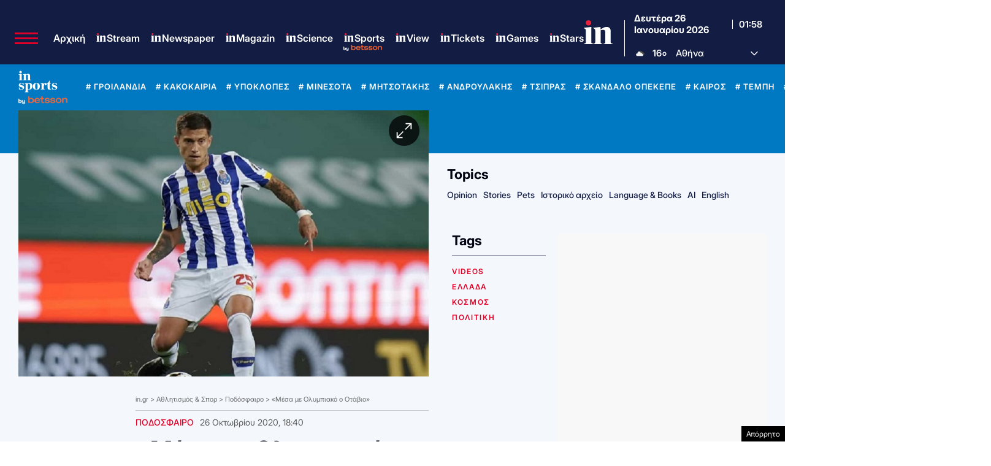

--- FILE ---
content_type: text/html; charset=UTF-8
request_url: https://epimenidis.in.gr/betsson/daily.php?scroll_height=470&show_button=1&v=11
body_size: 2781
content:

<!doctype html>
<html lang="en">

	<head>
		<meta charset="UTF-8">
		<meta name="viewport" content="width=device-width, user-scalable=no, initial-scale=1.0, maximum-scale=1.0, minimum-scale=1.0">
		<meta http-equiv="X-UA-Compatible" content="ie=edge">
		<title>Betsson</title>

		<link rel="preconnect" href="https://fonts.googleapis.com">
		<link rel="preconnect" href="https://fonts.gstatic.com" crossorigin>
		<link rel="preconnect" href="https://fonts.googleapis.com">
		<link rel="preconnect" href="https://fonts.gstatic.com" crossorigin>
		<link href="https://fonts.googleapis.com/css2?family=Inter:ital,opsz,wght@0,14..32,100..900;1,14..32,100..900&display=swap" rel="stylesheet">
		<link rel="stylesheet" href="dist/app.css?v=1.0.1">
	</head>

	<body>
				<section class="bg-white rounded-[10px] p-[12px] shadow-[0_0_2px_#CCC] max-w-[860px] mx-auto">
			<header class="flex items-end justify-between p-5 bg-[#131c42] mb-5 -mt-3 -mx-3 rounded-t-[10px]">
				<a href="https://www.in.gr/odds-center/" target="_blank" class="h-5 flex items-center gap-1 text-white font-bold">
					Κέντρο Αποδόσεων
				</a>

				<a href="https://record.betsson.gr/_1EKjJluIEVhkMrsFPcqLGmNd7ZgqdRLk/1/" target="_blank">
					<img src="assets/bybetsson_all_orange.png" class="h-4 relative top-1" alt="">
				</a>
			</header>

			<main>
				<div class="mb-5">
					<ul class="flex border-b text-center font-semibold">
						<li class="flex-1">
							<a href="#football" class="block py-2 px-4 border-b-2 text-blue-600 border-blue-600">Ποδόσφαιρο</a>
						</li>
						<li class="flex-1">
							<a href="#basketball" class="block py-2 px-4 border-b-2 text-gray-600 border-transparent">Μπάσκετ</a>
						</li>
					</ul>
				</div>

				<div id="football" class="tab-content">
					<div class="relative overflow-x-auto sm:rounded-lg shadow-md">
						<table class="w-full text-left text-gray-500">
							<thead class="text-gray-700 uppercase bg-gray-200">
								<tr>
									<th class="md:min-w-22 min-w-10"></th>
									<th class="px-2 py-2 md:px-3 md:py-4 text-[11px] md:text-[16px]">Αγωνας</th>
									<th class="px-2 py-2 md:px-3 md:py-4 text-[11px] md:text-[16px] hidden md:table-cell">Ημερομηνια</th>
									<th class="px-2 py-2 md:px-3 md:py-4 text-[11px] md:text-[16px] text-center">1</th>
									<th class="px-2 py-2 md:px-3 md:py-4 text-[11px] md:text-[16px] text-center">X</th>
									<th class="px-2 py-2 md:px-3 md:py-4 text-[11px] md:text-[16px] text-center">2</th>
									<th class="px-2 py-2 md:px-3 md:py-4 text-[11px] md:text-[16px] text-center">Live</th>
								</tr>
							</thead>
							<tbody>
																											<tr class="odd:bg-white even:bg-gray-100 border-b border-gray-200">
											<td class="px-1 py-2 md:px-3 md:py-3">
												<div class="flex items-center md:gap-2 gap-0">
													<img class="bg-[#ff6600] rounded-full h-6 w-6 md:h-10 md:w-10" src="assets/betsson-logo-transparent-360x360-1-150x150.png" alt="">
													<img class="hidden md:block" src="assets/betsson-arrow.svg" alt="">
												</div>
											</td>
											<td class="px-2 py-2 md:px-3 md:py-3 font-bold text-[11px] md:text-[16px]">Ιντερνασιονάλ - Γκρέμιο</td>
											<td class="px-2 py-2 md:px-3 md:py-3 hidden md:table-cell whitespace-nowrap text-[11px] md:text-[16px]">25.01.2026 | 23:00</td>

											<!-- Home Win (1) -->
											<td class="px-2 py-2 md:px-3 md:py-3 font-bold text-center">
																									<a href="https://record.betsson.gr/_1EKjJluIEVh4G0tEZZXDVmNd7ZgqdRLk/1/?deeplink=https%3A%2F%2Fwww.betsson.gr%3FeventId%3Df-k4XKJfZGNUSkAwUYu1Omfw%26marketId%3Dm-f-k4XKJfZGNUSkAwUYu1Omfw-MW3W%26selectionId%3Ds-m-f-k4XKJfZGNUSkAwUYu1Omfw-MW3W-home" target="_blank"
														class="odds-button border border-gray-200 block md:px-2 px-1 py-1 rounded hover:cursor-pointer text-[11px] md:text-[16px]">
														1.12													</a>
																							</td>

											<!-- Draw (X) -->
											<td class="px-2 py-2 md:px-3 md:py-3 font-bold text-center">
																									<a href="https://record.betsson.gr/_1EKjJluIEVh4G0tEZZXDVmNd7ZgqdRLk/1/?deeplink=https%3A%2F%2Fwww.betsson.gr%3FeventId%3Df-k4XKJfZGNUSkAwUYu1Omfw%26marketId%3Dm-f-k4XKJfZGNUSkAwUYu1Omfw-MW3W%26selectionId%3Ds-m-f-k4XKJfZGNUSkAwUYu1Omfw-MW3W-draw" target="_blank"
														class="odds-button border border-gray-200 block md:px-2 px-1 py-1 rounded hover:cursor-pointer text-[11px] md:text-[16px]">
														5.80													</a>
																							</td>

											<!-- Away Win (2) -->
											<td class="px-2 py-2 md:px-3 md:py-3 font-bold text-center">
																									<a href="https://record.betsson.gr/_1EKjJluIEVh4G0tEZZXDVmNd7ZgqdRLk/1/?deeplink=https%3A%2F%2Fwww.betsson.gr%3FeventId%3Df-k4XKJfZGNUSkAwUYu1Omfw%26marketId%3Dm-f-k4XKJfZGNUSkAwUYu1Omfw-MW3W%26selectionId%3Ds-m-f-k4XKJfZGNUSkAwUYu1Omfw-MW3W-away" target="_blank"
														class="odds-button border border-gray-200 block md:px-2 px-1 py-1 rounded hover:cursor-pointer text-[11px] md:text-[16px]">
														43.00													</a>
																							</td>

											<td class="px-2 py-2 md:px-3 md:py-3 text-center">
																									<span class="flashing-live-btn px-3 py-1 rounded font-bold text-white bg-red-600 border text-xs border-red-700 flashing-live-btn hidden md:block">LIVE</span>
													<span class="text-red-700 flashing-live-btn text-3xl md:hidden">&bull;</span>
																							</td>
										</tr>
																																				<tr class="odd:bg-white even:bg-gray-100 border-b border-gray-200">
											<td class="px-1 py-2 md:px-3 md:py-3">
												<div class="flex items-center md:gap-2 gap-0">
													<img class="bg-[#ff6600] rounded-full h-6 w-6 md:h-10 md:w-10" src="assets/betsson-logo-transparent-360x360-1-150x150.png" alt="">
													<img class="hidden md:block" src="assets/betsson-arrow.svg" alt="">
												</div>
											</td>
											<td class="px-2 py-2 md:px-3 md:py-3 font-bold text-[11px] md:text-[16px]">Tombense FC MG - EC Democrata MG</td>
											<td class="px-2 py-2 md:px-3 md:py-3 hidden md:table-cell whitespace-nowrap text-[11px] md:text-[16px]">25.01.2026 | 23:00</td>

											<!-- Home Win (1) -->
											<td class="px-2 py-2 md:px-3 md:py-3 font-bold text-center">
																									<a href="https://record.betsson.gr/_1EKjJluIEVh4G0tEZZXDVmNd7ZgqdRLk/1/?deeplink=https%3A%2F%2Fwww.betsson.gr%3FeventId%3Df-_uPa5YuOZ0iGHhe-Cr2OqQ%26marketId%3Dm-f-_uPa5YuOZ0iGHhe-Cr2OqQ-MW3W%26selectionId%3Ds-m-f-_uPa5YuOZ0iGHhe-Cr2OqQ-MW3W-home" target="_blank"
														class="odds-button border border-gray-200 block md:px-2 px-1 py-1 rounded hover:cursor-pointer text-[11px] md:text-[16px]">
														1.00													</a>
																							</td>

											<!-- Draw (X) -->
											<td class="px-2 py-2 md:px-3 md:py-3 font-bold text-center">
																									<a href="https://record.betsson.gr/_1EKjJluIEVh4G0tEZZXDVmNd7ZgqdRLk/1/?deeplink=https%3A%2F%2Fwww.betsson.gr%3FeventId%3Df-_uPa5YuOZ0iGHhe-Cr2OqQ%26marketId%3Dm-f-_uPa5YuOZ0iGHhe-Cr2OqQ-MW3W%26selectionId%3Ds-m-f-_uPa5YuOZ0iGHhe-Cr2OqQ-MW3W-draw" target="_blank"
														class="odds-button border border-gray-200 block md:px-2 px-1 py-1 rounded hover:cursor-pointer text-[11px] md:text-[16px]">
														51.00													</a>
																							</td>

											<!-- Away Win (2) -->
											<td class="px-2 py-2 md:px-3 md:py-3 font-bold text-center">
																									<a href="https://record.betsson.gr/_1EKjJluIEVh4G0tEZZXDVmNd7ZgqdRLk/1/?deeplink=https%3A%2F%2Fwww.betsson.gr%3FeventId%3Df-_uPa5YuOZ0iGHhe-Cr2OqQ%26marketId%3Dm-f-_uPa5YuOZ0iGHhe-Cr2OqQ-MW3W%26selectionId%3Ds-m-f-_uPa5YuOZ0iGHhe-Cr2OqQ-MW3W-away" target="_blank"
														class="odds-button border border-gray-200 block md:px-2 px-1 py-1 rounded hover:cursor-pointer text-[11px] md:text-[16px]">
														51.00													</a>
																							</td>

											<td class="px-2 py-2 md:px-3 md:py-3 text-center">
																									<span class="flashing-live-btn px-3 py-1 rounded font-bold text-white bg-red-600 border text-xs border-red-700 flashing-live-btn hidden md:block">LIVE</span>
													<span class="text-red-700 flashing-live-btn text-3xl md:hidden">&bull;</span>
																							</td>
										</tr>
																																				<tr class="odd:bg-white even:bg-gray-100 border-b border-gray-200">
											<td class="px-1 py-2 md:px-3 md:py-3">
												<div class="flex items-center md:gap-2 gap-0">
													<img class="bg-[#ff6600] rounded-full h-6 w-6 md:h-10 md:w-10" src="assets/betsson-logo-transparent-360x360-1-150x150.png" alt="">
													<img class="hidden md:block" src="assets/betsson-arrow.svg" alt="">
												</div>
											</td>
											<td class="px-2 py-2 md:px-3 md:py-3 font-bold text-[11px] md:text-[16px]">Athletic Club Sjdr MG - Betim Futebol MG</td>
											<td class="px-2 py-2 md:px-3 md:py-3 hidden md:table-cell whitespace-nowrap text-[11px] md:text-[16px]">25.01.2026 | 23:00</td>

											<!-- Home Win (1) -->
											<td class="px-2 py-2 md:px-3 md:py-3 font-bold text-center">
																									<a href="https://record.betsson.gr/_1EKjJluIEVh4G0tEZZXDVmNd7ZgqdRLk/1/?deeplink=https%3A%2F%2Fwww.betsson.gr%3FeventId%3Df-tCzTbRTxU0W71sLoDJyOrw%26marketId%3Dm-f-tCzTbRTxU0W71sLoDJyOrw-MW3W%26selectionId%3Ds-m-f-tCzTbRTxU0W71sLoDJyOrw-MW3W-home" target="_blank"
														class="odds-button border border-gray-200 block md:px-2 px-1 py-1 rounded hover:cursor-pointer text-[11px] md:text-[16px]">
														2.92													</a>
																							</td>

											<!-- Draw (X) -->
											<td class="px-2 py-2 md:px-3 md:py-3 font-bold text-center">
																									<a href="https://record.betsson.gr/_1EKjJluIEVh4G0tEZZXDVmNd7ZgqdRLk/1/?deeplink=https%3A%2F%2Fwww.betsson.gr%3FeventId%3Df-tCzTbRTxU0W71sLoDJyOrw%26marketId%3Dm-f-tCzTbRTxU0W71sLoDJyOrw-MW3W%26selectionId%3Ds-m-f-tCzTbRTxU0W71sLoDJyOrw-MW3W-draw" target="_blank"
														class="odds-button border border-gray-200 block md:px-2 px-1 py-1 rounded hover:cursor-pointer text-[11px] md:text-[16px]">
														1.45													</a>
																							</td>

											<!-- Away Win (2) -->
											<td class="px-2 py-2 md:px-3 md:py-3 font-bold text-center">
																									<a href="https://record.betsson.gr/_1EKjJluIEVh4G0tEZZXDVmNd7ZgqdRLk/1/?deeplink=https%3A%2F%2Fwww.betsson.gr%3FeventId%3Df-tCzTbRTxU0W71sLoDJyOrw%26marketId%3Dm-f-tCzTbRTxU0W71sLoDJyOrw-MW3W%26selectionId%3Ds-m-f-tCzTbRTxU0W71sLoDJyOrw-MW3W-away" target="_blank"
														class="odds-button border border-gray-200 block md:px-2 px-1 py-1 rounded hover:cursor-pointer text-[11px] md:text-[16px]">
														16.00													</a>
																							</td>

											<td class="px-2 py-2 md:px-3 md:py-3 text-center">
																									<span class="flashing-live-btn px-3 py-1 rounded font-bold text-white bg-red-600 border text-xs border-red-700 flashing-live-btn hidden md:block">LIVE</span>
													<span class="text-red-700 flashing-live-btn text-3xl md:hidden">&bull;</span>
																							</td>
										</tr>
																								</tbody>
						</table>
					</div>
				</div>

				<div id="basketball" class="tab-content hidden">
					<div class="relative overflow-x-auto sm:rounded-lg shadow-md">
						<table class="w-full text-sm text-left rtl:text-right text-gray-500">
							<thead class="text-[11px] text-gray-700 uppercase bg-gray-200">
								<tr>
									<th class="md:min-w-24 min-w-10"></th>
									<th class="px-2 py-2 md:px-3 md:py-4 text-[11px] md:text-[16px]">Αγωνας</th>
									<th class="px-2 py-2 md:px-3 md:py-4 text-[11px] md:text-[16px] hidden md:table-cell">Ημερομηνια</th>
									<th class="px-2 py-2 md:px-3 md:py-4 text-[11px] md:text-[16px] text-center">1</th>
									<th class="px-2 py-2 md:px-3 md:py-4 text-[11px] md:text-[16px] text-center">X</th>
									<th class="px-2 py-2 md:px-3 md:py-4 text-[11px] md:text-[16px] text-center">2</th>
									<th class="px-2 py-2 md:px-3 md:py-4 text-[11px] md:text-[16px] text-center">Live</th>
								</tr>
							</thead>
							<tbody>
																											<tr class="odd:bg-white even:bg-gray-100 border-b border-gray-200">
											<td class="px-1 py-2 md:px-3 md:py-3">
												<div class="flex items-center md:gap-2 gap-0">
													<img class="bg-[#ff6600] rounded-full h-6 w-6 md:h-12 md:w-12" src="assets/betsson-logo-transparent-360x360-1-150x150.png" alt="">
													<img class="hidden md:block" src="assets/betsson-arrow.svg" alt="">
												</div>
											</td>
											<td class="px-2 py-2 md:px-3 md:py-3 font-bold text-[11px] md:text-[16px]">Οκλαχόμα Σίτι Θάντερ - Τορόντο Ράπτορς</td>
											<td class="px-2 py-2 md:px-3 md:py-3 hidden md:table-cell whitespace-nowrap text-[11px] md:text-[16px]">26.01.2026 | 0:10</td>

											<!-- Home Win (1) -->
											<td class="px-2 py-2 md:px-3 md:py-3 font-bold text-center">
																									<a href="https://record.betsson.gr/_1EKjJluIEVh4G0tEZZXDVmNd7ZgqdRLk/1/?deeplink=https%3A%2F%2Fwww.betsson.gr%2Fel%2Fstoixima%2Fbasketball%2Fnba%3FeventId%3Df-sC7uCHvLh0yw0sOQh1rMlQ%26marketId%3Dm-f-sC7uCHvLh0yw0sOQh1rMlQ-MW3W%26selectionId%3Ds-m-f-sC7uCHvLh0yw0sOQh1rMlQ-MW3W-home" target="_blank"
														class="odds-button border border-gray-200 block md:px-2 px-1 py-1 rounded hover:cursor-pointer text-[11px] md:text-[16px]">
														1.20													</a>
																							</td>

											<!-- Draw (X) -->
											<td class="px-2 py-2 md:px-3 md:py-3 font-bold text-center">
																									<a href="https://record.betsson.gr/_1EKjJluIEVh4G0tEZZXDVmNd7ZgqdRLk/1/?deeplink=https%3A%2F%2Fwww.betsson.gr%3FeventId%3Df-tCzTbRTxU0W71sLoDJyOrw%26marketId%3Dm-f-tCzTbRTxU0W71sLoDJyOrw-MW3W%26selectionId%3Ds-m-f-tCzTbRTxU0W71sLoDJyOrw-MW3W-draw" target="_blank"
														class="odds-button border border-gray-200 block md:px-2 px-1 py-1 rounded hover:cursor-pointer text-[11px] md:text-[16px]">
														4.70													</a>
																							</td>

											<!-- Away Win (2) -->
											<td class="px-2 py-2 md:px-3 md:py-3 font-bold text-center">
																									<a href="https://record.betsson.gr/_1EKjJluIEVh4G0tEZZXDVmNd7ZgqdRLk/1/?deeplink=https%3A%2F%2Fwww.betsson.gr%2Fel%2Fstoixima%2Fbasketball%2Fnba%3FeventId%3Df-sC7uCHvLh0yw0sOQh1rMlQ%26marketId%3Dm-f-sC7uCHvLh0yw0sOQh1rMlQ-MW3W%26selectionId%3Ds-m-f-sC7uCHvLh0yw0sOQh1rMlQ-MW3W-away" target="_blank"
														class="odds-button border border-gray-200 block md:px-2 px-1 py-1 rounded hover:cursor-pointer text-[11px] md:text-[16px]">
														4.70													</a>
																							</td>

											<td class="px-2 py-2 md:px-3 md:py-3 text-center">
																									<span class="flashing-live-btn px-3 py-1 rounded font-bold text-white bg-red-600 border border-red-700 flashing-live-btn hidden md:block">LIVE</span>
													<span class="text-red-700 flashing-live-btn text-3xl md:hidden">&bull;</span>
																							</td>
										</tr>
																																				<tr class="odd:bg-white even:bg-gray-100 border-b border-gray-200">
											<td class="px-1 py-2 md:px-3 md:py-3">
												<div class="flex items-center md:gap-2 gap-0">
													<img class="bg-[#ff6600] rounded-full h-6 w-6 md:h-12 md:w-12" src="assets/betsson-logo-transparent-360x360-1-150x150.png" alt="">
													<img class="hidden md:block" src="assets/betsson-arrow.svg" alt="">
												</div>
											</td>
											<td class="px-2 py-2 md:px-3 md:py-3 font-bold text-[11px] md:text-[16px]">Σαν Αντόνιο Σπερς - Νιού Όρλεανς Πέλικανς</td>
											<td class="px-2 py-2 md:px-3 md:py-3 hidden md:table-cell whitespace-nowrap text-[11px] md:text-[16px]">26.01.2026 | 0:10</td>

											<!-- Home Win (1) -->
											<td class="px-2 py-2 md:px-3 md:py-3 font-bold text-center">
																									<a href="https://record.betsson.gr/_1EKjJluIEVh4G0tEZZXDVmNd7ZgqdRLk/1/?deeplink=https%3A%2F%2Fwww.betsson.gr%2Fel%2Fstoixima%2Fbasketball%2Fnba%3FeventId%3Df-UlmTyP_ZlUSGGmJ_XSyWjQ%26marketId%3Dm-f-UlmTyP_ZlUSGGmJ_XSyWjQ-MW3W%26selectionId%3Ds-m-f-UlmTyP_ZlUSGGmJ_XSyWjQ-MW3W-home" target="_blank"
														class="odds-button border border-gray-200 block md:px-2 px-1 py-1 rounded hover:cursor-pointer text-[11px] md:text-[16px]">
														1.30													</a>
																							</td>

											<!-- Draw (X) -->
											<td class="px-2 py-2 md:px-3 md:py-3 font-bold text-center">
																									<a href="https://record.betsson.gr/_1EKjJluIEVh4G0tEZZXDVmNd7ZgqdRLk/1/?deeplink=https%3A%2F%2Fwww.betsson.gr%3FeventId%3Df-tCzTbRTxU0W71sLoDJyOrw%26marketId%3Dm-f-tCzTbRTxU0W71sLoDJyOrw-MW3W%26selectionId%3Ds-m-f-tCzTbRTxU0W71sLoDJyOrw-MW3W-draw" target="_blank"
														class="odds-button border border-gray-200 block md:px-2 px-1 py-1 rounded hover:cursor-pointer text-[11px] md:text-[16px]">
														3.70													</a>
																							</td>

											<!-- Away Win (2) -->
											<td class="px-2 py-2 md:px-3 md:py-3 font-bold text-center">
																									<a href="https://record.betsson.gr/_1EKjJluIEVh4G0tEZZXDVmNd7ZgqdRLk/1/?deeplink=https%3A%2F%2Fwww.betsson.gr%2Fel%2Fstoixima%2Fbasketball%2Fnba%3FeventId%3Df-UlmTyP_ZlUSGGmJ_XSyWjQ%26marketId%3Dm-f-UlmTyP_ZlUSGGmJ_XSyWjQ-MW3W%26selectionId%3Ds-m-f-UlmTyP_ZlUSGGmJ_XSyWjQ-MW3W-away" target="_blank"
														class="odds-button border border-gray-200 block md:px-2 px-1 py-1 rounded hover:cursor-pointer text-[11px] md:text-[16px]">
														3.70													</a>
																							</td>

											<td class="px-2 py-2 md:px-3 md:py-3 text-center">
																									<span class="flashing-live-btn px-3 py-1 rounded font-bold text-white bg-red-600 border border-red-700 flashing-live-btn hidden md:block">LIVE</span>
													<span class="text-red-700 flashing-live-btn text-3xl md:hidden">&bull;</span>
																							</td>
										</tr>
																																				<tr class="odd:bg-white even:bg-gray-100 border-b border-gray-200">
											<td class="px-1 py-2 md:px-3 md:py-3">
												<div class="flex items-center md:gap-2 gap-0">
													<img class="bg-[#ff6600] rounded-full h-6 w-6 md:h-12 md:w-12" src="assets/betsson-logo-transparent-360x360-1-150x150.png" alt="">
													<img class="hidden md:block" src="assets/betsson-arrow.svg" alt="">
												</div>
											</td>
											<td class="px-2 py-2 md:px-3 md:py-3 font-bold text-[11px] md:text-[16px]">Φοίνιξ Σανς - Μαϊάμι Χιτ</td>
											<td class="px-2 py-2 md:px-3 md:py-3 hidden md:table-cell whitespace-nowrap text-[11px] md:text-[16px]">26.01.2026 | 1:05</td>

											<!-- Home Win (1) -->
											<td class="px-2 py-2 md:px-3 md:py-3 font-bold text-center">
																									<a href="https://record.betsson.gr/_1EKjJluIEVh4G0tEZZXDVmNd7ZgqdRLk/1/?deeplink=https%3A%2F%2Fwww.betsson.gr%2Fel%2Fstoixima%2Fbasketball%2Fnba%3FeventId%3Df-0vYY32AERE6Co63Zqzr_zw%26marketId%3Dm-f-0vYY32AERE6Co63Zqzr_zw-MW3W%26selectionId%3Ds-m-f-0vYY32AERE6Co63Zqzr_zw-MW3W-home" target="_blank"
														class="odds-button border border-gray-200 block md:px-2 px-1 py-1 rounded hover:cursor-pointer text-[11px] md:text-[16px]">
														1.62													</a>
																							</td>

											<!-- Draw (X) -->
											<td class="px-2 py-2 md:px-3 md:py-3 font-bold text-center">
																									<a href="https://record.betsson.gr/_1EKjJluIEVh4G0tEZZXDVmNd7ZgqdRLk/1/?deeplink=https%3A%2F%2Fwww.betsson.gr%3FeventId%3Df-tCzTbRTxU0W71sLoDJyOrw%26marketId%3Dm-f-tCzTbRTxU0W71sLoDJyOrw-MW3W%26selectionId%3Ds-m-f-tCzTbRTxU0W71sLoDJyOrw-MW3W-draw" target="_blank"
														class="odds-button border border-gray-200 block md:px-2 px-1 py-1 rounded hover:cursor-pointer text-[11px] md:text-[16px]">
														2.60													</a>
																							</td>

											<!-- Away Win (2) -->
											<td class="px-2 py-2 md:px-3 md:py-3 font-bold text-center">
																									<a href="https://record.betsson.gr/_1EKjJluIEVh4G0tEZZXDVmNd7ZgqdRLk/1/?deeplink=https%3A%2F%2Fwww.betsson.gr%2Fel%2Fstoixima%2Fbasketball%2Fnba%3FeventId%3Df-0vYY32AERE6Co63Zqzr_zw%26marketId%3Dm-f-0vYY32AERE6Co63Zqzr_zw-MW3W%26selectionId%3Ds-m-f-0vYY32AERE6Co63Zqzr_zw-MW3W-away" target="_blank"
														class="odds-button border border-gray-200 block md:px-2 px-1 py-1 rounded hover:cursor-pointer text-[11px] md:text-[16px]">
														2.60													</a>
																							</td>

											<td class="px-2 py-2 md:px-3 md:py-3 text-center">
																									<span class="px-3 py-1 font-bold text-gray-500">-</span>
																							</td>
										</tr>
																								</tbody>
						</table>
					</div>
				</div>

			</main>

			<footer>
				<small class="opacity-50 py-3 block"> * Οι αποδόσεις υπόκεινται σε αλλαγές. Ελέγξτε πάντα ότι είναι σωστές στην στοιχηματική που τοποθετείτε το στοίχημα σας.</small>

									<div class="text-center mb-5">
						<a class="text-white text-sm md:text-base bg-orange-600 py-2 px-5 rounded font-bold" href="https://www.in.gr/odds-center/" target="_blank">Δείτε όλες τις αποδόσεις εδώ</a>
					</div>
							</footer>
		</section>

		<script>
			document.querySelectorAll( 'ul li a' ).forEach( tab => {
				tab.addEventListener( 'click', function ( e ) {
					e.preventDefault();

					// Hide all tab content
					document.querySelectorAll( '.tab-content' ).forEach( tc => tc.classList.add( 'hidden' ) );

					// Remove active styles from all tabs
					document.querySelectorAll( 'ul li a' ).forEach( a => {
						a.classList.remove( 'text-blue-600', 'border-blue-600' );
						a.classList.add( 'text-gray-600', 'border-transparent' );
					} );

					// Add active styles to the clicked tab
					e.currentTarget.classList.remove( 'text-gray-600', 'border-transparent' );
					e.currentTarget.classList.add( 'text-blue-600', 'border-blue-600' );

					// Show the corresponding tab content
					document.querySelector( e.currentTarget.getAttribute( 'href' ) ).classList.remove( 'hidden' );
				} );
			} );
		</script>
		<script>
			//Reload the page every 5 minutes (300,000 ms)
			setInterval( function () {
				window.location.reload();
			}, 300000 ); // 5 minutes
		</script>
	</body>

</html>


--- FILE ---
content_type: text/html; charset=UTF-8
request_url: https://epimenidis.in.gr/shopflix/widget.php?url=ingr&items=2
body_size: 7574
content:


<!DOCTYPE html>
<html lang="el" class="no-js">
<head>
  <meta charset="UTF-8">
  <meta name=viewport content="width=device-width, user-scalable=no, maximum-scale=1, initial-scale=1">
  <meta http-equiv="X-UA-Compatible" content="IE=edge,chrome=1" />
  <title>Shopflix Widget</title>
  <link rel="preconnect" href="https://fonts.googleapis.com">
  <link rel="preconnect" href="https://fonts.gstatic.com" crossorigin>
  <link href="https://fonts.googleapis.com/css2?family=Manrope:wght@700;800&display=swap" rel="stylesheet">
  <link rel="stylesheet" type="text/css" href="dashicons.min.css"/>  
  <link rel="stylesheet" type="text/css" href="//cdn.jsdelivr.net/npm/slick-carousel@1.8.1/slick/slick.css"/>
  <link rel="stylesheet" type="text/css" href="//cdn.jsdelivr.net/npm/slick-carousel@1.8.1/slick/slick-theme.css"/>

  
<style>
:root{--maincolor:#0052e0}
/*:root{--maincolor:#2E3499}*/
*{box-sizing:border-box}
body{font-family:'Manrope',sans-serif;margin:0;padding:0}
.main-bg{background-color:var(--maincolor)}
.shopflix-widget{background-color: #FFF;width:100%;margin:0 auto;max-width:1000px;border:1px solid #ddd;border-radius:8px;padding:0;overflow:hidden}
.shopflix-header {
    border-radius: 5px;
    text-align: center;
    line-height: 0;
    padding: 0 8px;
    height: auto;
    display: flex;
    align-items: center;
    justify-content: center;
}
.shopflix-items-wrap{display:block}
.shopflix-items{display:flex;align-items:center;max-width:670px;width:100%;margin:0 auto}
.item-d {width: calc(100% - 220px);padding-left: 1rem;padding-right: 1rem}
.shopflix-items .item-image{padding-left:0;width:220px;height:215px}
.shopflix-items .item-image img{-o-object-fit:contain;object-fit:contain;-o-object-position:center;object-position:center;width:100%;max-width:none;height:100%}
.item-d .item-name{line-height:1.3;margin:0;font-size:22px;-webkit-font-smoothing: antialiased;
    display: -webkit-box!important;
    -webkit-line-clamp: 4;
    -webkit-box-orient: vertical;
    overflow: hidden;
    -o-text-overflow: ellipsis;
    text-overflow: ellipsis;}
.prices-wrap{margin-top:1.5rem;clear:both;display:flex;align-items:center;justify-content:space-between;max-width:210px;font-size:15px}
.initial-price:after{content:"";width:66px;height:2px;background-color:#000;display:block;position:absolute;transform:rotate(-25deg);left:0;top:10px}

.initial-price {margin-left:15px;color: #D00101;display: block;position: relative}
.item-price{font-size:26px;color:var(--maincolor);display:block;font-weight:800;line-height:1}
.shopflix-link{transition:all 0.3s ease;display:inline-block;padding:8px 25px;border-radius:5px;text-decoration:none;color:#fff;background-color:var(--maincolor);line-height:1;margin-top:1rem;box-shadow:2px 2px 2px #eee;}
.wrap-carousel{padding:1.5rem 0}
.wrap-carousel .slick-arrow{transition:all 0.3s ease;border:1px solid var(--maincolor);width:32px;height:42px;
  border-radius:5px;background-color:#fff;z-index:2
}
.wrap-carousel .slick-prev{left:15px}
.wrap-carousel .slick-next{right:15px}
.wrap-carousel .slick-next:before{content:"\f345";color:var(--maincolor)}
.wrap-carousel .slick-prev:before{content:"\f341";color:var(--maincolor)}
.slick-prev:before, .slick-next:before {font-family:'dashicons'}
@media only screen and (min-width:470px) {
.wrap-carousel .slick-arrow:hover {background-color: var(--maincolor)}
.wrap-carousel .slick-arrow:hover:before{color:#FFFFFF}  
}
.shopflix-link:hover {transform: scale(1.02)}
.shopflix-link-title{text-decoration:none;color:initial}
.shopflix-link-title:hover{text-decoration:underline}

.shopflix-header .new-header,
.shopflix-header a {
    position: relative;
    display: block;
    width: 100%;
    height: 100%;
}
.shopflix-header .new-header img {
    position: absolute;
    left: 0;
    right: 0;
    top: 0;
    -o-object-fit: contain;
    object-fit: contain;
    -o-object-position: center;
    object-position: center;
    width: 100%;
    max-width: none;
    height: 100%;
}
.new-header .display-desktop{display:block}
.new-header .display-mobile {display:none}
.new-header img {
    width: 100%;
}

@media only screen and (max-width:469px) {
.shopflix-header {
    border-radius: 5px;
    text-align: center;
    line-height: 0;
    padding:5px 8px;
    height: 64px!important;
    display: flex;
    align-items: center;
    justify-content: center;
}
.new-header .display-desktop {display:none}  
.new-header .display-mobile {display:block}  
.wrap-carousel .slick-arrow {top: 100px}  
.shopflix-items {flex-direction: column}
.shopflix-items .item-image {width:70%;border: none;height:150px;padding:0}
.item-d {width:85%;margin: 0 auto;text-align: center;padding:1.5rem 0 0}
.item-d .item-name{font-size:18px;display:block}
.prices-wrap {justify-content: center;margin: 1.5rem auto 0;max-width: none}  
}
.doubleitems .shopflix-widget {
    max-width: 1600px;
}.shopflix-header {
    height: 64px;
}
/* .shopflix-header a, .shopflix-header .new-header {
    display: block;
    height: 100%;
}.shopflix-header .new-header img {
    object-fit: contain;
    width: auto;
    max-width: none;
    height: 100%;
} */
/* .new-header {
    max-width: 360px;
    margin: 0 auto;
}    */

.new-header img {
    width: 100%;
    width: 100%;
    height: 100%;
    object-fit: contain;
    object-position: center;
}
  </style>
  
</head>
<body class="doubleitems">

<div class="shopflix-widget">
<a href="https://shopflix.gr?utm_source=ingr&utm_medium=article_product_widget" target="_blank">
  <div class="shopflix-header" style="margin: 0 auto;overflow: hidden;background-color:var(--maincolor);border-radius: 8px;height: 80px;">
    <!-- <img alt="shopflix.gr" src="Product_widget_DESKTOP.png" class="display-desktop" />
    <img alt="shopflix.gr" src="Product_widget_MOBILE.png" class="display-mobile" /> -->
  <img src="shopflixLogo.svg" alt="shopflix.gr" />
  </div>
</a>
<div class="wrap-carousel">
<div class="carousel">
<li class="shopflix-items-wrap">
  <div class="shopflix-items">
    <div class="item-image">
      <a rel="sponsored" style="color:initial;text-decoration:none" href="https://shopflix.gr/p/SF-15828574/kalodio-apple-usbc-se-lightning-cable-29w-1m-leyko-15803096?utm_source=ingr&utm_medium=article_product_widget" target="_blank">
        <img src="https://cdn.shopflix.gr/products/SFA-15828574/images/530/ifixcellr_MQGJ2ZM_A_8596311104367.jpeg" alt="Καλώδιο Apple MQGJ2ZM / A USB-C σε Lightning 29W 1m Λευκό" />
      </a>
    </div>
    <div class="item-d">
      <a rel="sponsored" class="shopflix-link-title" href="https://shopflix.gr/p/SF-15828574/kalodio-apple-usbc-se-lightning-cable-29w-1m-leyko-15803096?utm_source=ingr&utm_medium=article_product_widget" target="_blank">
      <h2 class="item-name">Καλώδιο Apple MQGJ2ZM / A USB-C σε Lightning 29W 1m Λευκό</h2>
      </a>
      <div class="prices-wrap">
        <span class="item-price">8 €</span>
      </div>
      <a rel="sponsored" href="https://shopflix.gr/p/SF-15828574/kalodio-apple-usbc-se-lightning-cable-29w-1m-leyko-15803096?utm_source=ingr&utm_medium=article_product_widget" target="_blank" class="shopflix-link">ΑΓΟΡΑΣΕ ΤΟ</a>
    </div>
  </div>
</li>
	
<li class="shopflix-items-wrap">
  <div class="shopflix-items">
    <div class="item-image">
      <a rel="sponsored" style="color:initial;text-decoration:none" href="https://shopflix.gr/p/SF-15723645/bluetooth-handsfree-typoy-iphone-airpods-me-thiki-fortisis-leyko-15698167?utm_source=ingr&utm_medium=article_product_widget" target="_blank">
        <img src="https://cdn.shopflix.gr/products/SFA-15723645/images/530/images_by_date_2023_November_02_11_main_images_xphoneshop_7982.jpeg" alt="Bluetooth Handsfree Τύπου iPhone Airpods με Θήκη Φόρτισης Λευκό" />
      </a>
    </div>
    <div class="item-d">
      <a rel="sponsored" class="shopflix-link-title" href="https://shopflix.gr/p/SF-15723645/bluetooth-handsfree-typoy-iphone-airpods-me-thiki-fortisis-leyko-15698167?utm_source=ingr&utm_medium=article_product_widget" target="_blank">
      <h2 class="item-name">Bluetooth Handsfree Τύπου iPhone Airpods με Θήκη Φόρτισης Λευκό</h2>
      </a>
      <div class="prices-wrap">
        <span class="item-price">7 €</span>
      </div>
      <a rel="sponsored" href="https://shopflix.gr/p/SF-15723645/bluetooth-handsfree-typoy-iphone-airpods-me-thiki-fortisis-leyko-15698167?utm_source=ingr&utm_medium=article_product_widget" target="_blank" class="shopflix-link">ΑΓΟΡΑΣΕ ΤΟ</a>
    </div>
  </div>
</li>
	
<li class="shopflix-items-wrap">
  <div class="shopflix-items">
    <div class="item-image">
      <a rel="sponsored" style="color:initial;text-decoration:none" href="https://shopflix.gr/p/SF-15136956/levelup-levelup-doubleshock-asurmato-gamepad-gia-ps4-mauro?utm_source=ingr&utm_medium=article_product_widget" target="_blank">
        <img src="https://cdn.shopflix.gr/products/SFA-15136956/images/530/1700056606_SF_15136956.jpeg" alt="LevelUp LevelUp Doubleshock Ασύρματο Gamepad για PS4 Μαύρο" />
      </a>
    </div>
    <div class="item-d">
      <a rel="sponsored" class="shopflix-link-title" href="https://shopflix.gr/p/SF-15136956/levelup-levelup-doubleshock-asurmato-gamepad-gia-ps4-mauro?utm_source=ingr&utm_medium=article_product_widget" target="_blank">
      <h2 class="item-name">LevelUp LevelUp Doubleshock Ασύρματο Gamepad για PS4 Μαύρο</h2>
      </a>
      <div class="prices-wrap">
        <span class="item-price">9.9 €</span>
      </div>
      <a rel="sponsored" href="https://shopflix.gr/p/SF-15136956/levelup-levelup-doubleshock-asurmato-gamepad-gia-ps4-mauro?utm_source=ingr&utm_medium=article_product_widget" target="_blank" class="shopflix-link">ΑΓΟΡΑΣΕ ΤΟ</a>
    </div>
  </div>
</li>
	
<li class="shopflix-items-wrap">
  <div class="shopflix-items">
    <div class="item-image">
      <a rel="sponsored" style="color:initial;text-decoration:none" href="https://shopflix.gr/p/SF-13628658/bluetooth-handsfree-fineblue-k55-inear-petoy-mayro-13603180?utm_source=ingr&utm_medium=article_product_widget" target="_blank">
        <img src="https://cdn.shopflix.gr/products/SFA-13628658/images/530/images_by_date_2023_July_24_07_main_image_JL_JL738.jpeg" alt="Bluetooth Handsfree Fineblue K55 In-ear Πέτου Μαύρο" />
      </a>
    </div>
    <div class="item-d">
      <a rel="sponsored" class="shopflix-link-title" href="https://shopflix.gr/p/SF-13628658/bluetooth-handsfree-fineblue-k55-inear-petoy-mayro-13603180?utm_source=ingr&utm_medium=article_product_widget" target="_blank">
      <h2 class="item-name">Bluetooth Handsfree Fineblue K55 In-ear Πέτου Μαύρο</h2>
      </a>
      <div class="prices-wrap">
        <span class="item-price">10 €</span>
      </div>
      <a rel="sponsored" href="https://shopflix.gr/p/SF-13628658/bluetooth-handsfree-fineblue-k55-inear-petoy-mayro-13603180?utm_source=ingr&utm_medium=article_product_widget" target="_blank" class="shopflix-link">ΑΓΟΡΑΣΕ ΤΟ</a>
    </div>
  </div>
</li>
	
<li class="shopflix-items-wrap">
  <div class="shopflix-items">
    <div class="item-image">
      <a rel="sponsored" style="color:initial;text-decoration:none" href="https://shopflix.gr/p/SF-12499301/power-bank-magsafe-5000mah-leyko-12473823?utm_source=ingr&utm_medium=article_product_widget" target="_blank">
        <img src="https://cdn.shopflix.gr/products/SFA-12499301/images/530/123ALL_A2384_cosmomarket_gr_cmo_73244_thegadget_224142.jpg" alt="Power Bank MagSafe 5000mAh Λευκό" />
      </a>
    </div>
    <div class="item-d">
      <a rel="sponsored" class="shopflix-link-title" href="https://shopflix.gr/p/SF-12499301/power-bank-magsafe-5000mah-leyko-12473823?utm_source=ingr&utm_medium=article_product_widget" target="_blank">
      <h2 class="item-name">Power Bank MagSafe 5000mAh Λευκό</h2>
      </a>
      <div class="prices-wrap">
        <span class="item-price">10.5 €</span>
      </div>
      <a rel="sponsored" href="https://shopflix.gr/p/SF-12499301/power-bank-magsafe-5000mah-leyko-12473823?utm_source=ingr&utm_medium=article_product_widget" target="_blank" class="shopflix-link">ΑΓΟΡΑΣΕ ΤΟ</a>
    </div>
  </div>
</li>
	
<li class="shopflix-items-wrap">
  <div class="shopflix-items">
    <div class="item-image">
      <a rel="sponsored" style="color:initial;text-decoration:none" href="https://shopflix.gr/p/SF-11756373/phortistes-apple-power-adapter-a2347-khoris-kalodio-me-thura-usb-c-20w-leuko?utm_source=ingr&utm_medium=article_product_widget" target="_blank">
        <img src="https://cdn.shopflix.gr/products/SFA-11756373/images/530/1746210013_JL_ZZ43719.webp" alt="Φορτιστής  Apple Power Adapter A2347 Χωρίς Καλώδιο με Θύρα USB-C 20W Λευκό" />
      </a>
    </div>
    <div class="item-d">
      <a rel="sponsored" class="shopflix-link-title" href="https://shopflix.gr/p/SF-11756373/phortistes-apple-power-adapter-a2347-khoris-kalodio-me-thura-usb-c-20w-leuko?utm_source=ingr&utm_medium=article_product_widget" target="_blank">
      <h2 class="item-name">Φορτιστής  Apple Power Adapter A2347 Χωρίς Καλώδιο με Θύρα USB-C 20W Λευκό</h2>
      </a>
      <div class="prices-wrap">
        <span class="item-price">7.2 €</span>
      </div>
      <a rel="sponsored" href="https://shopflix.gr/p/SF-11756373/phortistes-apple-power-adapter-a2347-khoris-kalodio-me-thura-usb-c-20w-leuko?utm_source=ingr&utm_medium=article_product_widget" target="_blank" class="shopflix-link">ΑΓΟΡΑΣΕ ΤΟ</a>
    </div>
  </div>
</li>
	
<li class="shopflix-items-wrap">
  <div class="shopflix-items">
    <div class="item-image">
      <a rel="sponsored" style="color:initial;text-decoration:none" href="https://shopflix.gr/p/SF-11465670/entomoapothetiko-gel-bayer-maxforce-white-ic-gia-katsarides-20gr?utm_source=ingr&utm_medium=article_product_widget" target="_blank">
        <img src="https://cdn.shopflix.gr/products/SFA-11465670/images/530/1744703072_SF_11465670.webp" alt="Εντομοαπωθητικό Gel Bayer Maxforce White IC για Κατσαρίδες 20gr" />
      </a>
    </div>
    <div class="item-d">
      <a rel="sponsored" class="shopflix-link-title" href="https://shopflix.gr/p/SF-11465670/entomoapothetiko-gel-bayer-maxforce-white-ic-gia-katsarides-20gr?utm_source=ingr&utm_medium=article_product_widget" target="_blank">
      <h2 class="item-name">Εντομοαπωθητικό Gel Bayer Maxforce White IC για Κατσαρίδες 20gr</h2>
      </a>
      <div class="prices-wrap">
        <span class="item-price">15.5 €</span>
      </div>
      <a rel="sponsored" href="https://shopflix.gr/p/SF-11465670/entomoapothetiko-gel-bayer-maxforce-white-ic-gia-katsarides-20gr?utm_source=ingr&utm_medium=article_product_widget" target="_blank" class="shopflix-link">ΑΓΟΡΑΣΕ ΤΟ</a>
    </div>
  </div>
</li>
	
<li class="shopflix-items-wrap">
  <div class="shopflix-items">
    <div class="item-image">
      <a rel="sponsored" style="color:initial;text-decoration:none" href="https://shopflix.gr/p/SF-10079332/kalodio-apple-mkq42zm-a-lightning-se-usbc-male-2m-regular-leyko-10053854?utm_source=ingr&utm_medium=article_product_widget" target="_blank">
        <img src="https://cdn.shopflix.gr/products/SFA-10079332/images/530/10053854.jpg" alt="Καλώδιο Lightning Apple σε USB-C Regular 2m Λευκό" />
      </a>
    </div>
    <div class="item-d">
      <a rel="sponsored" class="shopflix-link-title" href="https://shopflix.gr/p/SF-10079332/kalodio-apple-mkq42zm-a-lightning-se-usbc-male-2m-regular-leyko-10053854?utm_source=ingr&utm_medium=article_product_widget" target="_blank">
      <h2 class="item-name">Καλώδιο Lightning Apple σε USB-C Regular 2m Λευκό</h2>
      </a>
      <div class="prices-wrap">
        <span class="item-price">9 €</span>
      </div>
      <a rel="sponsored" href="https://shopflix.gr/p/SF-10079332/kalodio-apple-mkq42zm-a-lightning-se-usbc-male-2m-regular-leyko-10053854?utm_source=ingr&utm_medium=article_product_widget" target="_blank" class="shopflix-link">ΑΓΟΡΑΣΕ ΤΟ</a>
    </div>
  </div>
</li>
	
<li class="shopflix-items-wrap">
  <div class="shopflix-items">
    <div class="item-image">
      <a rel="sponsored" style="color:initial;text-decoration:none" href="https://shopflix.gr/p/SF-09610958/fortistis-samsung-me-thyra-usbc-kai-kalodio-usbc-25w-leyko-9585480?utm_source=ingr&utm_medium=article_product_widget" target="_blank">
        <img src="https://cdn.shopflix.gr/products/SFA-09610958/images/530/images_by_date_2023_October_23_10_fullcat_mains_SF_09610958.jpeg" alt="Φορτιστής Samsung με Θύρα USB-C και Καλώδιο USB-C 25W Λευκό" />
      </a>
    </div>
    <div class="item-d">
      <a rel="sponsored" class="shopflix-link-title" href="https://shopflix.gr/p/SF-09610958/fortistis-samsung-me-thyra-usbc-kai-kalodio-usbc-25w-leyko-9585480?utm_source=ingr&utm_medium=article_product_widget" target="_blank">
      <h2 class="item-name">Φορτιστής Samsung με Θύρα USB-C και Καλώδιο USB-C 25W Λευκό</h2>
      </a>
      <div class="prices-wrap">
        <span class="item-price">10.99 €</span>
      </div>
      <a rel="sponsored" href="https://shopflix.gr/p/SF-09610958/fortistis-samsung-me-thyra-usbc-kai-kalodio-usbc-25w-leyko-9585480?utm_source=ingr&utm_medium=article_product_widget" target="_blank" class="shopflix-link">ΑΓΟΡΑΣΕ ΤΟ</a>
    </div>
  </div>
</li>
	
<li class="shopflix-items-wrap">
  <div class="shopflix-items">
    <div class="item-image">
      <a rel="sponsored" style="color:initial;text-decoration:none" href="https://shopflix.gr/p/SF-08846561/vileda-sphouggaristra-parketeza-me-sprei-psekasmou-kai-mikroines-spraymax-1-2-166144?utm_source=ingr&utm_medium=article_product_widget" target="_blank">
        <img src="https://cdn.shopflix.gr/products/SFA-08846561/images/530/20200604085539_vileda_systima_katharismou_spray_max_166144.jpeg" alt="Vileda Σφουγγαρίστρα-Παρκετέζα με Σπρέι Ψεκασμού και Μικροίνες SprayMax 1-2 166144" />
      </a>
    </div>
    <div class="item-d">
      <a rel="sponsored" class="shopflix-link-title" href="https://shopflix.gr/p/SF-08846561/vileda-sphouggaristra-parketeza-me-sprei-psekasmou-kai-mikroines-spraymax-1-2-166144?utm_source=ingr&utm_medium=article_product_widget" target="_blank">
      <h2 class="item-name">Vileda Σφουγγαρίστρα-Παρκετέζα με Σπρέι Ψεκασμού και Μικροίνες SprayMax 1-2 166144</h2>
      </a>
      <div class="prices-wrap">
        <span class="item-price">19.18 €</span>
      </div>
      <a rel="sponsored" href="https://shopflix.gr/p/SF-08846561/vileda-sphouggaristra-parketeza-me-sprei-psekasmou-kai-mikroines-spraymax-1-2-166144?utm_source=ingr&utm_medium=article_product_widget" target="_blank" class="shopflix-link">ΑΓΟΡΑΣΕ ΤΟ</a>
    </div>
  </div>
</li>
	
<li class="shopflix-items-wrap">
  <div class="shopflix-items">
    <div class="item-image">
      <a rel="sponsored" style="color:initial;text-decoration:none" href="https://shopflix.gr/p/SF-07454580/lg-akb75095308-gnesio-telekheiristerio-teleorases?utm_source=ingr&utm_medium=article_product_widget" target="_blank">
        <img src="https://cdn.shopflix.gr/products/SFA-07454580/images/530/images_by_date_2023_October_12_10_main_images_silvernose_gr_1475.jpeg" alt="LG AKB75095308 Γνήσιο Τηλεχειριστήριο Τηλεόρασης" />
      </a>
    </div>
    <div class="item-d">
      <a rel="sponsored" class="shopflix-link-title" href="https://shopflix.gr/p/SF-07454580/lg-akb75095308-gnesio-telekheiristerio-teleorases?utm_source=ingr&utm_medium=article_product_widget" target="_blank">
      <h2 class="item-name">LG AKB75095308 Γνήσιο Τηλεχειριστήριο Τηλεόρασης</h2>
      </a>
      <div class="prices-wrap">
        <span class="item-price">9.5 €</span>
      </div>
      <a rel="sponsored" href="https://shopflix.gr/p/SF-07454580/lg-akb75095308-gnesio-telekheiristerio-teleorases?utm_source=ingr&utm_medium=article_product_widget" target="_blank" class="shopflix-link">ΑΓΟΡΑΣΕ ΤΟ</a>
    </div>
  </div>
</li>
	
<li class="shopflix-items-wrap">
  <div class="shopflix-items">
    <div class="item-image">
      <a rel="sponsored" style="color:initial;text-decoration:none" href="https://shopflix.gr/p/SF-07057396/kruphe-kamera-parakoloutheses-k458-22923-hd-1080p-mauro?utm_source=ingr&utm_medium=article_product_widget" target="_blank">
        <img src="https://cdn.shopflix.gr/products/SFA-07057396/images/530/20200715161742_mini_asyrmati_ip_wifi_mini_asyrmati_ip_wifi_kryfi_kamera_1080p_hd_round_k458_22923.jpeg" alt="Κρυφή Κάμερα Παρακολούθησης K458-22923 HD 1080p Μαύρο" />
      </a>
    </div>
    <div class="item-d">
      <a rel="sponsored" class="shopflix-link-title" href="https://shopflix.gr/p/SF-07057396/kruphe-kamera-parakoloutheses-k458-22923-hd-1080p-mauro?utm_source=ingr&utm_medium=article_product_widget" target="_blank">
      <h2 class="item-name">Κρυφή Κάμερα Παρακολούθησης K458-22923 HD 1080p Μαύρο</h2>
      </a>
      <div class="prices-wrap">
        <span class="item-price">6.2 €</span>
      </div>
      <a rel="sponsored" href="https://shopflix.gr/p/SF-07057396/kruphe-kamera-parakoloutheses-k458-22923-hd-1080p-mauro?utm_source=ingr&utm_medium=article_product_widget" target="_blank" class="shopflix-link">ΑΓΟΡΑΣΕ ΤΟ</a>
    </div>
  </div>
</li>
	
<li class="shopflix-items-wrap">
  <div class="shopflix-items">
    <div class="item-image">
      <a rel="sponsored" style="color:initial;text-decoration:none" href="https://shopflix.gr/p/SF-06635899/deerma-elektrike-skoupa-2-se-1-stick-and-kheiros-600w-gkri-dx700s?utm_source=ingr&utm_medium=article_product_widget" target="_blank">
        <img src="https://cdn.shopflix.gr/products/SFA-06635899/images/530/images_by_date_2023_October_23_10_fullcat_mains_SF_06635899.jpeg" alt="Deerma Ηλεκτρική Σκούπα 2 σε 1 Stick & Χειρός 600W Γκρι DX700S" />
      </a>
    </div>
    <div class="item-d">
      <a rel="sponsored" class="shopflix-link-title" href="https://shopflix.gr/p/SF-06635899/deerma-elektrike-skoupa-2-se-1-stick-and-kheiros-600w-gkri-dx700s?utm_source=ingr&utm_medium=article_product_widget" target="_blank">
      <h2 class="item-name">Deerma Ηλεκτρική Σκούπα 2 σε 1 Stick & Χειρός 600W Γκρι DX700S</h2>
      </a>
      <div class="prices-wrap">
        <span class="item-price">32.8 €</span>
      </div>
      <a rel="sponsored" href="https://shopflix.gr/p/SF-06635899/deerma-elektrike-skoupa-2-se-1-stick-and-kheiros-600w-gkri-dx700s?utm_source=ingr&utm_medium=article_product_widget" target="_blank" class="shopflix-link">ΑΓΟΡΑΣΕ ΤΟ</a>
    </div>
  </div>
</li>
	
<li class="shopflix-items-wrap">
  <div class="shopflix-items">
    <div class="item-image">
      <a rel="sponsored" style="color:initial;text-decoration:none" href="https://shopflix.gr/p/SF-03960385/philips-philtro-nerou-mekhanes-espresso?utm_source=ingr&utm_medium=article_product_widget" target="_blank">
        <img src="https://cdn.shopflix.gr/products/SFA-03960385/images/530/20200331145743_philips_ca6903_10_filtro_nerou_gia_michanes_espresso.jpeg" alt="Philips Φίλτρο Νερού Μηχανής Espresso" />
      </a>
    </div>
    <div class="item-d">
      <a rel="sponsored" class="shopflix-link-title" href="https://shopflix.gr/p/SF-03960385/philips-philtro-nerou-mekhanes-espresso?utm_source=ingr&utm_medium=article_product_widget" target="_blank">
      <h2 class="item-name">Philips Φίλτρο Νερού Μηχανής Espresso</h2>
      </a>
      <div class="prices-wrap">
        <span class="item-price">11.49 €</span>
      </div>
      <a rel="sponsored" href="https://shopflix.gr/p/SF-03960385/philips-philtro-nerou-mekhanes-espresso?utm_source=ingr&utm_medium=article_product_widget" target="_blank" class="shopflix-link">ΑΓΟΡΑΣΕ ΤΟ</a>
    </div>
  </div>
</li>
	
<li class="shopflix-items-wrap">
  <div class="shopflix-items">
    <div class="item-image">
      <a rel="sponsored" style="color:initial;text-decoration:none" href="https://shopflix.gr/p/SF-03255550/bluetooth-handsfree-airpods-pro-replica-leyko?utm_source=ingr&utm_medium=article_product_widget" target="_blank">
        <img src="https://cdn.shopflix.gr/products/SFA-03255550/images/530/1709126484_SF_03255550_1.jpeg" alt="Bluetooth Handsfree Airpods Pro Replica Λευκό" />
      </a>
    </div>
    <div class="item-d">
      <a rel="sponsored" class="shopflix-link-title" href="https://shopflix.gr/p/SF-03255550/bluetooth-handsfree-airpods-pro-replica-leyko?utm_source=ingr&utm_medium=article_product_widget" target="_blank">
      <h2 class="item-name">Bluetooth Handsfree Airpods Pro Replica Λευκό</h2>
      </a>
      <div class="prices-wrap">
        <span class="item-price">9 €</span>
      </div>
      <a rel="sponsored" href="https://shopflix.gr/p/SF-03255550/bluetooth-handsfree-airpods-pro-replica-leyko?utm_source=ingr&utm_medium=article_product_widget" target="_blank" class="shopflix-link">ΑΓΟΡΑΣΕ ΤΟ</a>
    </div>
  </div>
</li>
	
<li class="shopflix-items-wrap">
  <div class="shopflix-items">
    <div class="item-image">
      <a rel="sponsored" style="color:initial;text-decoration:none" href="https://shopflix.gr/p/SF-02996170/epanafortizomeno-skoypaki-black-kai-decker-dustbuster-pivot-pv1820l-18v-2970692?utm_source=ingr&utm_medium=article_product_widget" target="_blank">
        <img src="https://cdn.shopflix.gr/products/SFA-02996170/images/530/1_1410859397.jpg" alt="Σκουπάκι Χειρός Black & Decker Dustbuster Pivot PV1820L Επαναφορτιζόμενο 18V Λευκό" />
      </a>
    </div>
    <div class="item-d">
      <a rel="sponsored" class="shopflix-link-title" href="https://shopflix.gr/p/SF-02996170/epanafortizomeno-skoypaki-black-kai-decker-dustbuster-pivot-pv1820l-18v-2970692?utm_source=ingr&utm_medium=article_product_widget" target="_blank">
      <h2 class="item-name">Σκουπάκι Χειρός Black & Decker Dustbuster Pivot PV1820L Επαναφορτιζόμενο 18V Λευκό</h2>
      </a>
      <div class="prices-wrap">
        <span class="item-price">72 €</span>
      </div>
      <a rel="sponsored" href="https://shopflix.gr/p/SF-02996170/epanafortizomeno-skoypaki-black-kai-decker-dustbuster-pivot-pv1820l-18v-2970692?utm_source=ingr&utm_medium=article_product_widget" target="_blank" class="shopflix-link">ΑΓΟΡΑΣΕ ΤΟ</a>
    </div>
  </div>
</li>
	
<li class="shopflix-items-wrap">
  <div class="shopflix-items">
    <div class="item-image">
      <a rel="sponsored" style="color:initial;text-decoration:none" href="https://shopflix.gr/p/SF-02741212/kalodio-apple-usb-to-lightning-2m-leyko-2715734?utm_source=ingr&utm_medium=article_product_widget" target="_blank">
        <img src="https://cdn.shopflix.gr/products/SFA-02741212/images/530/2715734.jpg" alt="Καλώδιο Lightning Apple σε USB-A 2.0 Regular Λευκό" />
      </a>
    </div>
    <div class="item-d">
      <a rel="sponsored" class="shopflix-link-title" href="https://shopflix.gr/p/SF-02741212/kalodio-apple-usb-to-lightning-2m-leyko-2715734?utm_source=ingr&utm_medium=article_product_widget" target="_blank">
      <h2 class="item-name">Καλώδιο Lightning Apple σε USB-A 2.0 Regular Λευκό</h2>
      </a>
      <div class="prices-wrap">
        <span class="item-price">9 €</span>
      </div>
      <a rel="sponsored" href="https://shopflix.gr/p/SF-02741212/kalodio-apple-usb-to-lightning-2m-leyko-2715734?utm_source=ingr&utm_medium=article_product_widget" target="_blank" class="shopflix-link">ΑΓΟΡΑΣΕ ΤΟ</a>
    </div>
  </div>
</li>
	
<li class="shopflix-items-wrap">
  <div class="shopflix-items">
    <div class="item-image">
      <a rel="sponsored" style="color:initial;text-decoration:none" href="https://shopflix.gr/p/SF-02121890/phototupiko-hp-laserjet-mfp-m234dw-aspromauro?utm_source=ingr&utm_medium=article_product_widget" target="_blank">
        <img src="https://cdn.shopflix.gr/products/SFA-02121890/images/530/20211124163331_hp_laserjet_mfp_m234dw_aspromayro_fototypiko.jpeg" alt="Φωτοτυπικό HP LaserJet MFP M234dw Ασπρόμαυρο" />
      </a>
    </div>
    <div class="item-d">
      <a rel="sponsored" class="shopflix-link-title" href="https://shopflix.gr/p/SF-02121890/phototupiko-hp-laserjet-mfp-m234dw-aspromauro?utm_source=ingr&utm_medium=article_product_widget" target="_blank">
      <h2 class="item-name">Φωτοτυπικό HP LaserJet MFP M234dw Ασπρόμαυρο</h2>
      </a>
      <div class="prices-wrap">
        <span class="item-price">154.96 €</span>
      </div>
      <a rel="sponsored" href="https://shopflix.gr/p/SF-02121890/phototupiko-hp-laserjet-mfp-m234dw-aspromauro?utm_source=ingr&utm_medium=article_product_widget" target="_blank" class="shopflix-link">ΑΓΟΡΑΣΕ ΤΟ</a>
    </div>
  </div>
</li>
	
<li class="shopflix-items-wrap">
  <div class="shopflix-items">
    <div class="item-image">
      <a rel="sponsored" style="color:initial;text-decoration:none" href="https://shopflix.gr/p/SF-01888501/hoover-ultra-vortex-elektriko-skoupaki-kheiros-500w-kokkino?utm_source=ingr&utm_medium=article_product_widget" target="_blank">
        <img src="https://cdn.shopflix.gr/products/SFA-01888501/images/530/20220415132457_hoover_ultra_vortex_mbc500uv_ilektriko_skoupaki_cheiros_gia_akarea_500w.jpeg" alt="Hoover Ultra Vortex Ηλεκτρικό Σκουπάκι Χειρός 500W Κόκκινο" />
      </a>
    </div>
    <div class="item-d">
      <a rel="sponsored" class="shopflix-link-title" href="https://shopflix.gr/p/SF-01888501/hoover-ultra-vortex-elektriko-skoupaki-kheiros-500w-kokkino?utm_source=ingr&utm_medium=article_product_widget" target="_blank">
      <h2 class="item-name">Hoover Ultra Vortex Ηλεκτρικό Σκουπάκι Χειρός 500W Κόκκινο</h2>
      </a>
      <div class="prices-wrap">
        <span class="item-price">64.9 €</span>
      </div>
      <a rel="sponsored" href="https://shopflix.gr/p/SF-01888501/hoover-ultra-vortex-elektriko-skoupaki-kheiros-500w-kokkino?utm_source=ingr&utm_medium=article_product_widget" target="_blank" class="shopflix-link">ΑΓΟΡΑΣΕ ΤΟ</a>
    </div>
  </div>
</li>
	
<li class="shopflix-items-wrap">
  <div class="shopflix-items">
    <div class="item-image">
      <a rel="sponsored" style="color:initial;text-decoration:none" href="https://shopflix.gr/p/SF-00914644/deerma-dem-dx115c-elektrike-skoupa-2-se-1-stick-and-kheiros-600w-maure?utm_source=ingr&utm_medium=article_product_widget" target="_blank">
        <img src="https://cdn.shopflix.gr/products/SFA-00914644/images/530/images_by_date_2023_October_23_10_fullcat_mains_SF_00914644.jpeg" alt="Deerma DEM-DX115C Ηλεκτρική Σκούπα 2 σε 1 Stick & Χειρός 600W Μαύρη" />
      </a>
    </div>
    <div class="item-d">
      <a rel="sponsored" class="shopflix-link-title" href="https://shopflix.gr/p/SF-00914644/deerma-dem-dx115c-elektrike-skoupa-2-se-1-stick-and-kheiros-600w-maure?utm_source=ingr&utm_medium=article_product_widget" target="_blank">
      <h2 class="item-name">Deerma DEM-DX115C Ηλεκτρική Σκούπα 2 σε 1 Stick & Χειρός 600W Μαύρη</h2>
      </a>
      <div class="prices-wrap">
        <span class="item-price">25.2 €</span>
      </div>
      <a rel="sponsored" href="https://shopflix.gr/p/SF-00914644/deerma-dem-dx115c-elektrike-skoupa-2-se-1-stick-and-kheiros-600w-maure?utm_source=ingr&utm_medium=article_product_widget" target="_blank" class="shopflix-link">ΑΓΟΡΑΣΕ ΤΟ</a>
    </div>
  </div>
</li>
	
<li class="shopflix-items-wrap">
  <div class="shopflix-items">
    <div class="item-image">
      <a rel="sponsored" style="color:initial;text-decoration:none" href="https://shopflix.gr/p/SF-00094983/aplostra-royxon-rafiera-pyrgos-3-epipedon-me-6-anadiploymena-rafia-se-mple-xroma-78x62x170-cm-clothes-dryer-aria-trade?utm_source=ingr&utm_medium=article_product_widget" target="_blank">
        <img src="https://cdn.shopflix.gr/products/SFA-00094983/images/530/aplwstra_3_epipedwn.jpg" alt="Απλώστρα Ρούχων Ραφιέρα Πύργος 3 Επιπέδων με 6 Αναδιπλούμενα Ράφια σε Μπλε Χρώμα 78x62x170cm Clothes Dryer -" />
      </a>
    </div>
    <div class="item-d">
      <a rel="sponsored" class="shopflix-link-title" href="https://shopflix.gr/p/SF-00094983/aplostra-royxon-rafiera-pyrgos-3-epipedon-me-6-anadiploymena-rafia-se-mple-xroma-78x62x170-cm-clothes-dryer-aria-trade?utm_source=ingr&utm_medium=article_product_widget" target="_blank">
      <h2 class="item-name">Απλώστρα Ρούχων Ραφιέρα Πύργος 3 Επιπέδων με 6 Αναδιπλούμενα Ράφια σε Μπλε Χρώμα 78x62x170cm Clothes Dryer -</h2>
      </a>
      <div class="prices-wrap">
        <span class="item-price">26.3 €</span>
      </div>
      <a rel="sponsored" href="https://shopflix.gr/p/SF-00094983/aplostra-royxon-rafiera-pyrgos-3-epipedon-me-6-anadiploymena-rafia-se-mple-xroma-78x62x170-cm-clothes-dryer-aria-trade?utm_source=ingr&utm_medium=article_product_widget" target="_blank" class="shopflix-link">ΑΓΟΡΑΣΕ ΤΟ</a>
    </div>
  </div>
</li>
	
<li class="shopflix-items-wrap">
  <div class="shopflix-items">
    <div class="item-image">
      <a rel="sponsored" style="color:initial;text-decoration:none" href="https://shopflix.gr/p/SF-00034962/delonghi-katharistiko-kaphetieras?utm_source=ingr&utm_medium=article_product_widget" target="_blank">
        <img src="https://cdn.shopflix.gr/products/SFA-00034962/images/530/ecodecalk.jpg" alt="De'Longhi Καθαριστικό Καφετιέρας" />
      </a>
    </div>
    <div class="item-d">
      <a rel="sponsored" class="shopflix-link-title" href="https://shopflix.gr/p/SF-00034962/delonghi-katharistiko-kaphetieras?utm_source=ingr&utm_medium=article_product_widget" target="_blank">
      <h2 class="item-name">De'Longhi Καθαριστικό Καφετιέρας</h2>
      </a>
      <div class="prices-wrap">
        <span class="item-price">9.79 €</span>
      </div>
      <a rel="sponsored" href="https://shopflix.gr/p/SF-00034962/delonghi-katharistiko-kaphetieras?utm_source=ingr&utm_medium=article_product_widget" target="_blank" class="shopflix-link">ΑΓΟΡΑΣΕ ΤΟ</a>
    </div>
  </div>
</li>
	
<li class="shopflix-items-wrap">
  <div class="shopflix-items">
    <div class="item-image">
      <a rel="sponsored" style="color:initial;text-decoration:none" href="https://shopflix.gr/p/SF-19140938/mini-baphliera-se-skhema-kardia-350w?utm_source=ingr&utm_medium=article_product_widget" target="_blank">
        <img src="https://cdn.shopflix.gr/products/SFA-19140938/images/530/1750673149_SF_19140938.webp" alt="Mini Βαφλιέρα σε Σχήμα Καρδιά 350W" />
      </a>
    </div>
    <div class="item-d">
      <a rel="sponsored" class="shopflix-link-title" href="https://shopflix.gr/p/SF-19140938/mini-baphliera-se-skhema-kardia-350w?utm_source=ingr&utm_medium=article_product_widget" target="_blank">
      <h2 class="item-name">Mini Βαφλιέρα σε Σχήμα Καρδιά 350W</h2>
      </a>
      <div class="prices-wrap">
        <span class="item-price">5.8 €</span>
      </div>
      <a rel="sponsored" href="https://shopflix.gr/p/SF-19140938/mini-baphliera-se-skhema-kardia-350w?utm_source=ingr&utm_medium=article_product_widget" target="_blank" class="shopflix-link">ΑΓΟΡΑΣΕ ΤΟ</a>
    </div>
  </div>
</li>
	
<li class="shopflix-items-wrap">
  <div class="shopflix-items">
    <div class="item-image">
      <a rel="sponsored" style="color:initial;text-decoration:none" href="https://shopflix.gr/p/SF-19016129/diplo-elektriko-upostroma-plenomeno-leuko-120w-140x160ek?utm_source=ingr&utm_medium=article_product_widget" target="_blank">
        <img src="https://cdn.shopflix.gr/products/SFA-19016129/images/530/eidi_spitiou_2407.jpeg" alt="Διπλό Ηλεκτρικό Υπόστρωμα Πλενόμενο Λευκό 120W 140x160εκ." />
      </a>
    </div>
    <div class="item-d">
      <a rel="sponsored" class="shopflix-link-title" href="https://shopflix.gr/p/SF-19016129/diplo-elektriko-upostroma-plenomeno-leuko-120w-140x160ek?utm_source=ingr&utm_medium=article_product_widget" target="_blank">
      <h2 class="item-name">Διπλό Ηλεκτρικό Υπόστρωμα Πλενόμενο Λευκό 120W 140x160εκ.</h2>
      </a>
      <div class="prices-wrap">
        <span class="item-price">19.99 €</span>
      </div>
      <a rel="sponsored" href="https://shopflix.gr/p/SF-19016129/diplo-elektriko-upostroma-plenomeno-leuko-120w-140x160ek?utm_source=ingr&utm_medium=article_product_widget" target="_blank" class="shopflix-link">ΑΓΟΡΑΣΕ ΤΟ</a>
    </div>
  </div>
</li>
	
<li class="shopflix-items-wrap">
  <div class="shopflix-items">
    <div class="item-image">
      <a rel="sponsored" style="color:initial;text-decoration:none" href="https://shopflix.gr/p/SF-17789347/mpataria-koyzinas-pagkoy-me-eykampto-royksoyni-17763869?utm_source=ingr&utm_medium=article_product_widget" target="_blank">
        <img src="https://cdn.shopflix.gr/products/SFA-17789347/images/530/TPO_20045607348.jpeg" alt="Μπαταρία Κουζίνας Πάγκου με Εύκαμπτο Ρουξούνι" />
      </a>
    </div>
    <div class="item-d">
      <a rel="sponsored" class="shopflix-link-title" href="https://shopflix.gr/p/SF-17789347/mpataria-koyzinas-pagkoy-me-eykampto-royksoyni-17763869?utm_source=ingr&utm_medium=article_product_widget" target="_blank">
      <h2 class="item-name">Μπαταρία Κουζίνας Πάγκου με Εύκαμπτο Ρουξούνι</h2>
      </a>
      <div class="prices-wrap">
        <span class="item-price">25 €</span>
      </div>
      <a rel="sponsored" href="https://shopflix.gr/p/SF-17789347/mpataria-koyzinas-pagkoy-me-eykampto-royksoyni-17763869?utm_source=ingr&utm_medium=article_product_widget" target="_blank" class="shopflix-link">ΑΓΟΡΑΣΕ ΤΟ</a>
    </div>
  </div>
</li>
	
<li class="shopflix-items-wrap">
  <div class="shopflix-items">
    <div class="item-image">
      <a rel="sponsored" style="color:initial;text-decoration:none" href="https://shopflix.gr/p/SF-100275042/khutra-takhutetas-tefal-express-8lt?utm_source=ingr&utm_medium=article_product_widget" target="_blank">
        <img src="https://cdn.shopflix.gr/products/SFA-100275042/images/530/1713488717_3045384363492.webp" alt="Χύτρα Ταχύτητας Tefal Express 8lt" />
      </a>
    </div>
    <div class="item-d">
      <a rel="sponsored" class="shopflix-link-title" href="https://shopflix.gr/p/SF-100275042/khutra-takhutetas-tefal-express-8lt?utm_source=ingr&utm_medium=article_product_widget" target="_blank">
      <h2 class="item-name">Χύτρα Ταχύτητας Tefal Express 8lt</h2>
      </a>
      <div class="prices-wrap">
        <span class="item-price">62.5 €</span>
      </div>
      <a rel="sponsored" href="https://shopflix.gr/p/SF-100275042/khutra-takhutetas-tefal-express-8lt?utm_source=ingr&utm_medium=article_product_widget" target="_blank" class="shopflix-link">ΑΓΟΡΑΣΕ ΤΟ</a>
    </div>
  </div>
</li>
	
<li class="shopflix-items-wrap">
  <div class="shopflix-items">
    <div class="item-image">
      <a rel="sponsored" style="color:initial;text-decoration:none" href="https://shopflix.gr/p/SF-101259969/fortisths-kinitou-120w-grhgoros-me-8ura-usb-a-kalodio-usb-c-leuko?utm_source=ingr&utm_medium=article_product_widget" target="_blank">
        <img src="https://cdn.shopflix.gr/products/SFA-101259969/images/530/1234567817465.webp" alt="Φορτιστής Κινητού 120W Γρήγορος με Θύρα USB-A & Καλώδιο USB-C Λευκό" />
      </a>
    </div>
    <div class="item-d">
      <a rel="sponsored" class="shopflix-link-title" href="https://shopflix.gr/p/SF-101259969/fortisths-kinitou-120w-grhgoros-me-8ura-usb-a-kalodio-usb-c-leuko?utm_source=ingr&utm_medium=article_product_widget" target="_blank">
      <h2 class="item-name">Φορτιστής Κινητού 120W Γρήγορος με Θύρα USB-A & Καλώδιο USB-C Λευκό</h2>
      </a>
      <div class="prices-wrap">
        <span class="item-price">7.1 €</span>
      </div>
      <a rel="sponsored" href="https://shopflix.gr/p/SF-101259969/fortisths-kinitou-120w-grhgoros-me-8ura-usb-a-kalodio-usb-c-leuko?utm_source=ingr&utm_medium=article_product_widget" target="_blank" class="shopflix-link">ΑΓΟΡΑΣΕ ΤΟ</a>
    </div>
  </div>
</li>
	
<li class="shopflix-items-wrap">
  <div class="shopflix-items">
    <div class="item-image">
      <a rel="sponsored" style="color:initial;text-decoration:none" href="https://shopflix.gr/p/SF-103784617/xiaomi-s20-skoupa-rompot-gia-skoupisma-and-sphouggarisma-me-khartographese-kai-wi-fi-maure?utm_source=ingr&utm_medium=article_product_widget" target="_blank">
        <img src="https://cdn.shopflix.gr/products/SFA-103784617/images/530/1728447362_6941812786611.webp" alt="Xiaomi S20 Σκούπα Ρομπότ για Σκούπισμα & Σφουγγάρισμα με Χαρτογράφηση και Wi-Fi Μαύρη" />
      </a>
    </div>
    <div class="item-d">
      <a rel="sponsored" class="shopflix-link-title" href="https://shopflix.gr/p/SF-103784617/xiaomi-s20-skoupa-rompot-gia-skoupisma-and-sphouggarisma-me-khartographese-kai-wi-fi-maure?utm_source=ingr&utm_medium=article_product_widget" target="_blank">
      <h2 class="item-name">Xiaomi S20 Σκούπα Ρομπότ για Σκούπισμα & Σφουγγάρισμα με Χαρτογράφηση και Wi-Fi Μαύρη</h2>
      </a>
      <div class="prices-wrap">
        <span class="item-price">219 €</span>
      </div>
      <a rel="sponsored" href="https://shopflix.gr/p/SF-103784617/xiaomi-s20-skoupa-rompot-gia-skoupisma-and-sphouggarisma-me-khartographese-kai-wi-fi-maure?utm_source=ingr&utm_medium=article_product_widget" target="_blank" class="shopflix-link">ΑΓΟΡΑΣΕ ΤΟ</a>
    </div>
  </div>
</li>
	
<li class="shopflix-items-wrap">
  <div class="shopflix-items">
    <div class="item-image">
      <a rel="sponsored" style="color:initial;text-decoration:none" href="https://shopflix.gr/p/SF-103823591/xiaomi-redmi-buds-6-play-bluetooth-handsfree-akoustika-me-theke-phortises-mauro?utm_source=ingr&utm_medium=article_product_widget" target="_blank">
        <img src="https://cdn.shopflix.gr/products/SFA-103823591/images/530/1741096322_SF_103823591.webp" alt="Xiaomi Redmi Buds 6 Play Bluetooth Handsfree Ακουστικά με Θήκη Φόρτισης Μαύρο" />
      </a>
    </div>
    <div class="item-d">
      <a rel="sponsored" class="shopflix-link-title" href="https://shopflix.gr/p/SF-103823591/xiaomi-redmi-buds-6-play-bluetooth-handsfree-akoustika-me-theke-phortises-mauro?utm_source=ingr&utm_medium=article_product_widget" target="_blank">
      <h2 class="item-name">Xiaomi Redmi Buds 6 Play Bluetooth Handsfree Ακουστικά με Θήκη Φόρτισης Μαύρο</h2>
      </a>
      <div class="prices-wrap">
        <span class="item-price">8.86 €</span>
      </div>
      <a rel="sponsored" href="https://shopflix.gr/p/SF-103823591/xiaomi-redmi-buds-6-play-bluetooth-handsfree-akoustika-me-theke-phortises-mauro?utm_source=ingr&utm_medium=article_product_widget" target="_blank" class="shopflix-link">ΑΓΟΡΑΣΕ ΤΟ</a>
    </div>
  </div>
</li>
	
<li class="shopflix-items-wrap">
  <div class="shopflix-items">
    <div class="item-image">
      <a rel="sponsored" style="color:initial;text-decoration:none" href="https://shopflix.gr/p/SF-103994633/khutra-takhutetas-tefal-secure-trendy-8lt?utm_source=ingr&utm_medium=article_product_widget" target="_blank">
        <img src="https://cdn.shopflix.gr/products/SFA-103994633/images/530/1729682602_homeelectrics_7449.webp" alt="Χύτρα Ταχύτητας Tefal Secure Trendy 8lt" />
      </a>
    </div>
    <div class="item-d">
      <a rel="sponsored" class="shopflix-link-title" href="https://shopflix.gr/p/SF-103994633/khutra-takhutetas-tefal-secure-trendy-8lt?utm_source=ingr&utm_medium=article_product_widget" target="_blank">
      <h2 class="item-name">Χύτρα Ταχύτητας Tefal Secure Trendy 8lt</h2>
      </a>
      <div class="prices-wrap">
        <span class="item-price">63.9 €</span>
      </div>
      <a rel="sponsored" href="https://shopflix.gr/p/SF-103994633/khutra-takhutetas-tefal-secure-trendy-8lt?utm_source=ingr&utm_medium=article_product_widget" target="_blank" class="shopflix-link">ΑΓΟΡΑΣΕ ΤΟ</a>
    </div>
  </div>
</li>
	
<li class="shopflix-items-wrap">
  <div class="shopflix-items">
    <div class="item-image">
      <a rel="sponsored" style="color:initial;text-decoration:none" href="https://shopflix.gr/p/SF-104019795/xiaomi-redmi-watch-5-active-49mm-adiabrokho-me-palmographo-matte-silver?utm_source=ingr&utm_medium=article_product_widget" target="_blank">
        <img src="https://cdn.shopflix.gr/products/SFA-104019795/images/530/1730698282_6941812791547.webp" alt="Xiaomi Redmi Watch 5 Active 49mm Αδιάβροχο με Παλμογράφο Matte Silver" />
      </a>
    </div>
    <div class="item-d">
      <a rel="sponsored" class="shopflix-link-title" href="https://shopflix.gr/p/SF-104019795/xiaomi-redmi-watch-5-active-49mm-adiabrokho-me-palmographo-matte-silver?utm_source=ingr&utm_medium=article_product_widget" target="_blank">
      <h2 class="item-name">Xiaomi Redmi Watch 5 Active 49mm Αδιάβροχο με Παλμογράφο Matte Silver</h2>
      </a>
      <div class="prices-wrap">
        <span class="item-price">27.36 €</span>
      </div>
      <a rel="sponsored" href="https://shopflix.gr/p/SF-104019795/xiaomi-redmi-watch-5-active-49mm-adiabrokho-me-palmographo-matte-silver?utm_source=ingr&utm_medium=article_product_widget" target="_blank" class="shopflix-link">ΑΓΟΡΑΣΕ ΤΟ</a>
    </div>
  </div>
</li>
	
<li class="shopflix-items-wrap">
  <div class="shopflix-items">
    <div class="item-image">
      <a rel="sponsored" style="color:initial;text-decoration:none" href="https://shopflix.gr/p/SF-104019796/xiaomi-redmi-watch-5-active-midnight-black?utm_source=ingr&utm_medium=article_product_widget" target="_blank">
        <img src="https://cdn.shopflix.gr/products/SFA-104019796/images/530/1730698282_6941812791585.webp" alt="Xiaomi Redmi Watch 5 Active Midnight Black" />
      </a>
    </div>
    <div class="item-d">
      <a rel="sponsored" class="shopflix-link-title" href="https://shopflix.gr/p/SF-104019796/xiaomi-redmi-watch-5-active-midnight-black?utm_source=ingr&utm_medium=article_product_widget" target="_blank">
      <h2 class="item-name">Xiaomi Redmi Watch 5 Active Midnight Black</h2>
      </a>
      <div class="prices-wrap">
        <span class="item-price">27.88 €</span>
      </div>
      <a rel="sponsored" href="https://shopflix.gr/p/SF-104019796/xiaomi-redmi-watch-5-active-midnight-black?utm_source=ingr&utm_medium=article_product_widget" target="_blank" class="shopflix-link">ΑΓΟΡΑΣΕ ΤΟ</a>
    </div>
  </div>
</li>
	
<li class="shopflix-items-wrap">
  <div class="shopflix-items">
    <div class="item-image">
      <a rel="sponsored" style="color:initial;text-decoration:none" href="https://shopflix.gr/p/SF-104472926/samsung-galaxy-a16-4g-4gb-128gb-mauro?utm_source=ingr&utm_medium=article_product_widget" target="_blank">
        <img src="https://cdn.shopflix.gr/products/SFA-104472926/images/530/1734645519_8806095822334.webp" alt="Samsung Galaxy A16 4G 4GB 128GB Μαύρο" />
      </a>
    </div>
    <div class="item-d">
      <a rel="sponsored" class="shopflix-link-title" href="https://shopflix.gr/p/SF-104472926/samsung-galaxy-a16-4g-4gb-128gb-mauro?utm_source=ingr&utm_medium=article_product_widget" target="_blank">
      <h2 class="item-name">Samsung Galaxy A16 4G 4GB 128GB Μαύρο</h2>
      </a>
      <div class="prices-wrap">
        <span class="item-price">114 €</span>
      </div>
      <a rel="sponsored" href="https://shopflix.gr/p/SF-104472926/samsung-galaxy-a16-4g-4gb-128gb-mauro?utm_source=ingr&utm_medium=article_product_widget" target="_blank" class="shopflix-link">ΑΓΟΡΑΣΕ ΤΟ</a>
    </div>
  </div>
</li>
	
<li class="shopflix-items-wrap">
  <div class="shopflix-items">
    <div class="item-image">
      <a rel="sponsored" style="color:initial;text-decoration:none" href="https://shopflix.gr/p/SF-104503725/poluleitourgikh-ilektrikh-bourtsa-ka8arismou-ma-8827-25w-leuko?utm_source=ingr&utm_medium=article_product_widget" target="_blank">
        <img src="https://cdn.shopflix.gr/products/SFA-104503725/images/530/1735795785_mohicans_6976.webp" alt="Πολυλειτουργική Ηλεκτρική Βούρτσα Καθαρισμού Ma-8827 25W Λευκό" />
      </a>
    </div>
    <div class="item-d">
      <a rel="sponsored" class="shopflix-link-title" href="https://shopflix.gr/p/SF-104503725/poluleitourgikh-ilektrikh-bourtsa-ka8arismou-ma-8827-25w-leuko?utm_source=ingr&utm_medium=article_product_widget" target="_blank">
      <h2 class="item-name">Πολυλειτουργική Ηλεκτρική Βούρτσα Καθαρισμού Ma-8827 25W Λευκό</h2>
      </a>
      <div class="prices-wrap">
        <span class="item-price">11.95 €</span>
      </div>
      <a rel="sponsored" href="https://shopflix.gr/p/SF-104503725/poluleitourgikh-ilektrikh-bourtsa-ka8arismou-ma-8827-25w-leuko?utm_source=ingr&utm_medium=article_product_widget" target="_blank" class="shopflix-link">ΑΓΟΡΑΣΕ ΤΟ</a>
    </div>
  </div>
</li>
	
<li class="shopflix-items-wrap">
  <div class="shopflix-items">
    <div class="item-image">
      <a rel="sponsored" style="color:initial;text-decoration:none" href="https://shopflix.gr/p/SF-104669422/fortisths-kinitou-xiaomi-hypercharge-combo-bhr9465eu-me-8ura-usb-a-kalodio-usb-c-67w-leuko?utm_source=ingr&utm_medium=article_product_widget" target="_blank">
        <img src="https://cdn.shopflix.gr/products/SFA-104669422/images/530/1737723545_6941812714393.webp" alt="Φορτιστής Κινητού Xiaomi HyperCharge Combo BHR9465EU με Θύρα USB-A & Καλώδιο USB-C 67W Λευκό" />
      </a>
    </div>
    <div class="item-d">
      <a rel="sponsored" class="shopflix-link-title" href="https://shopflix.gr/p/SF-104669422/fortisths-kinitou-xiaomi-hypercharge-combo-bhr9465eu-me-8ura-usb-a-kalodio-usb-c-67w-leuko?utm_source=ingr&utm_medium=article_product_widget" target="_blank">
      <h2 class="item-name">Φορτιστής Κινητού Xiaomi HyperCharge Combo BHR9465EU με Θύρα USB-A & Καλώδιο USB-C 67W Λευκό</h2>
      </a>
      <div class="prices-wrap">
        <span class="item-price">12.5 €</span>
      </div>
      <a rel="sponsored" href="https://shopflix.gr/p/SF-104669422/fortisths-kinitou-xiaomi-hypercharge-combo-bhr9465eu-me-8ura-usb-a-kalodio-usb-c-67w-leuko?utm_source=ingr&utm_medium=article_product_widget" target="_blank" class="shopflix-link">ΑΓΟΡΑΣΕ ΤΟ</a>
    </div>
  </div>
</li>
	
<li class="shopflix-items-wrap">
  <div class="shopflix-items">
    <div class="item-image">
      <a rel="sponsored" style="color:initial;text-decoration:none" href="https://shopflix.gr/p/SF-104671372/kroustiko-drapanokatsabido-mpatarias-36v-2x5ah?utm_source=ingr&utm_medium=article_product_widget" target="_blank">
        <img src="https://cdn.shopflix.gr/products/SFA-104671372/images/530/1737608876_6915966808505.webp" alt="Κρουστικό Δραπανοκατσάβιδο Μπαταρίας 36V 2x5Ah" />
      </a>
    </div>
    <div class="item-d">
      <a rel="sponsored" class="shopflix-link-title" href="https://shopflix.gr/p/SF-104671372/kroustiko-drapanokatsabido-mpatarias-36v-2x5ah?utm_source=ingr&utm_medium=article_product_widget" target="_blank">
      <h2 class="item-name">Κρουστικό Δραπανοκατσάβιδο Μπαταρίας 36V 2x5Ah</h2>
      </a>
      <div class="prices-wrap">
        <span class="item-price">29.9 €</span>
      </div>
      <a rel="sponsored" href="https://shopflix.gr/p/SF-104671372/kroustiko-drapanokatsabido-mpatarias-36v-2x5ah?utm_source=ingr&utm_medium=article_product_widget" target="_blank" class="shopflix-link">ΑΓΟΡΑΣΕ ΤΟ</a>
    </div>
  </div>
</li>
	
<li class="shopflix-items-wrap">
  <div class="shopflix-items">
    <div class="item-image">
      <a rel="sponsored" style="color:initial;text-decoration:none" href="https://shopflix.gr/p/SF-104712594/xiaomi-redmi-note-14-pro-nfc-5g-8gb-256gb-midnight-black?utm_source=ingr&utm_medium=article_product_widget" target="_blank">
        <img src="https://cdn.shopflix.gr/products/SFA-104712594/images/530/1738077645_6941812737118.webp" alt="Xiaomi Redmi Note 14 Pro NFC 5G 8GB 256GB Midnight Black" />
      </a>
    </div>
    <div class="item-d">
      <a rel="sponsored" class="shopflix-link-title" href="https://shopflix.gr/p/SF-104712594/xiaomi-redmi-note-14-pro-nfc-5g-8gb-256gb-midnight-black?utm_source=ingr&utm_medium=article_product_widget" target="_blank">
      <h2 class="item-name">Xiaomi Redmi Note 14 Pro NFC 5G 8GB 256GB Midnight Black</h2>
      </a>
      <div class="prices-wrap">
        <span class="item-price">242 €</span>
      </div>
      <a rel="sponsored" href="https://shopflix.gr/p/SF-104712594/xiaomi-redmi-note-14-pro-nfc-5g-8gb-256gb-midnight-black?utm_source=ingr&utm_medium=article_product_widget" target="_blank" class="shopflix-link">ΑΓΟΡΑΣΕ ΤΟ</a>
    </div>
  </div>
</li>
	
<li class="shopflix-items-wrap">
  <div class="shopflix-items">
    <div class="item-image">
      <a rel="sponsored" style="color:initial;text-decoration:none" href="https://shopflix.gr/p/SF-104927347/tilexeiristi-rio-tileo-rasis-samsung-bn59-01358b-led-smart-qled-2017-2022?utm_source=ingr&utm_medium=article_product_widget" target="_blank">
        <img src="https://cdn.shopflix.gr/products/SFA-104927347/images/530/1740403786_3233794112094.webp" alt="Γνήσιο Τηλεχειριστήριο Τηλεόρασης Samsung BN59-01358B LED Smart QLED 2017-2022" />
      </a>
    </div>
    <div class="item-d">
      <a rel="sponsored" class="shopflix-link-title" href="https://shopflix.gr/p/SF-104927347/tilexeiristi-rio-tileo-rasis-samsung-bn59-01358b-led-smart-qled-2017-2022?utm_source=ingr&utm_medium=article_product_widget" target="_blank">
      <h2 class="item-name">Γνήσιο Τηλεχειριστήριο Τηλεόρασης Samsung BN59-01358B LED Smart QLED 2017-2022</h2>
      </a>
      <div class="prices-wrap">
        <span class="item-price">12.9 €</span>
      </div>
      <a rel="sponsored" href="https://shopflix.gr/p/SF-104927347/tilexeiristi-rio-tileo-rasis-samsung-bn59-01358b-led-smart-qled-2017-2022?utm_source=ingr&utm_medium=article_product_widget" target="_blank" class="shopflix-link">ΑΓΟΡΑΣΕ ΤΟ</a>
    </div>
  </div>
</li>
	
<li class="shopflix-items-wrap">
  <div class="shopflix-items">
    <div class="item-image">
      <a rel="sponsored" style="color:initial;text-decoration:none" href="https://shopflix.gr/p/SF-105730068/xiaomi-redmi-a5-4g-dual-sim-4gb-128gb-black?utm_source=ingr&utm_medium=article_product_widget" target="_blank">
        <img src="https://cdn.shopflix.gr/products/SFA-105730068/images/530/1746797403_flexin_6932554424978.webp" alt="Xiaomi Redmi A5 4G 4GB 128GB Black" />
      </a>
    </div>
    <div class="item-d">
      <a rel="sponsored" class="shopflix-link-title" href="https://shopflix.gr/p/SF-105730068/xiaomi-redmi-a5-4g-dual-sim-4gb-128gb-black?utm_source=ingr&utm_medium=article_product_widget" target="_blank">
      <h2 class="item-name">Xiaomi Redmi A5 4G 4GB 128GB Black</h2>
      </a>
      <div class="prices-wrap">
        <span class="item-price">91.12 €</span>
      </div>
      <a rel="sponsored" href="https://shopflix.gr/p/SF-105730068/xiaomi-redmi-a5-4g-dual-sim-4gb-128gb-black?utm_source=ingr&utm_medium=article_product_widget" target="_blank" class="shopflix-link">ΑΓΟΡΑΣΕ ΤΟ</a>
    </div>
  </div>
</li>
	
<li class="shopflix-items-wrap">
  <div class="shopflix-items">
    <div class="item-image">
      <a rel="sponsored" style="color:initial;text-decoration:none" href="https://shopflix.gr/p/SF-106545364/koymparas-apotamieysis-xylinos-diy-me-stocho-chrimaton-5000-eyro-kai-markadoro-kafe?utm_source=ingr&utm_medium=article_product_widget" target="_blank">
        <img src="https://cdn.shopflix.gr/products/SFA-106545364/images/530/1753440662_3504935049478.webp" alt="Κουμπαράς Αποταμίευσης Ξύλινος Diy με Στόχο Χρημάτων 5000 Ευρώ & Μαρκαδόρο Καφέ" />
      </a>
    </div>
    <div class="item-d">
      <a rel="sponsored" class="shopflix-link-title" href="https://shopflix.gr/p/SF-106545364/koymparas-apotamieysis-xylinos-diy-me-stocho-chrimaton-5000-eyro-kai-markadoro-kafe?utm_source=ingr&utm_medium=article_product_widget" target="_blank">
      <h2 class="item-name">Κουμπαράς Αποταμίευσης Ξύλινος Diy με Στόχο Χρημάτων 5000 Ευρώ & Μαρκαδόρο Καφέ</h2>
      </a>
      <div class="prices-wrap">
        <span class="item-price">8.8 €</span>
      </div>
      <a rel="sponsored" href="https://shopflix.gr/p/SF-106545364/koymparas-apotamieysis-xylinos-diy-me-stocho-chrimaton-5000-eyro-kai-markadoro-kafe?utm_source=ingr&utm_medium=article_product_widget" target="_blank" class="shopflix-link">ΑΓΟΡΑΣΕ ΤΟ</a>
    </div>
  </div>
</li>
	
</div>
</div>
  
</div>


<script type="text/javascript" src="//code.jquery.com/jquery-3.6.3.min.js"></script>
<script type="text/javascript" src="//cdn.jsdelivr.net/npm/slick-carousel@1.8.1/slick/slick.min.js"></script>
<script type="text/javascript">
  $(document).ready(function(){
    $('.carousel').slick({
      infinite: true,
      dots: false,
      autoplay: true,
      autoplaySpeed: 4000,
      speed: 800,
              slidesToShow: 2,
        slidesToScroll: 2,
        responsive: [
            {
              breakpoint: 1199,
              settings: {
                slidesToShow: 1
              }
            }
          ]
            
    });
  });
</script>
  
</body>
</html>

--- FILE ---
content_type: text/html; charset=utf-8
request_url: https://www.google.com/recaptcha/api2/aframe
body_size: 182
content:
<!DOCTYPE HTML><html><head><meta http-equiv="content-type" content="text/html; charset=UTF-8"></head><body><script nonce="E4ab7hdTi3IEBgvXkdaiHQ">/** Anti-fraud and anti-abuse applications only. See google.com/recaptcha */ try{var clients={'sodar':'https://pagead2.googlesyndication.com/pagead/sodar?'};window.addEventListener("message",function(a){try{if(a.source===window.parent){var b=JSON.parse(a.data);var c=clients[b['id']];if(c){var d=document.createElement('img');d.src=c+b['params']+'&rc='+(localStorage.getItem("rc::a")?sessionStorage.getItem("rc::b"):"");window.document.body.appendChild(d);sessionStorage.setItem("rc::e",parseInt(sessionStorage.getItem("rc::e")||0)+1);localStorage.setItem("rc::h",'1769392720179');}}}catch(b){}});window.parent.postMessage("_grecaptcha_ready", "*");}catch(b){}</script></body></html>

--- FILE ---
content_type: application/javascript; charset=utf-8
request_url: https://fundingchoicesmessages.google.com/f/AGSKWxWvTxQqzMKh6aFakqBIfkXv3Tla3HLyY52VPpQFWCDEnUllPHeBnLntg5d5USDYxpsvUkj2RnNT4VDBQLsM37_qSkQW2042Syv-WGHFryQr3oRVGmBMjaaMBSoEwePfXZKSWGIx7tmasm1cuaMQQ2wH_iKZHwgnhGiqazwN6va2s3kE9MSr3IxRCKjg/_/adv-div-/displayAdFrame./exitpopunder./ads_footer./adim.html?ad
body_size: -1289
content:
window['c4efd426-6b24-4ad9-b192-e40392a68691'] = true;